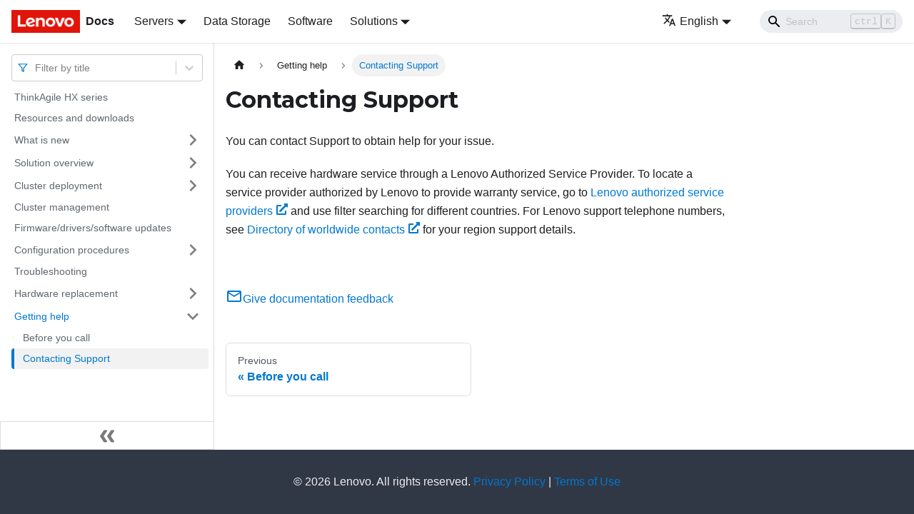

--- FILE ---
content_type: application/javascript
request_url: https://pubs.lenovo.com/thinkagile-hx/assets/js/common.48268bbf.js
body_size: 1469
content:
"use strict";(self.webpackChunkdocs_importer=self.webpackChunkdocs_importer||[]).push([[592],{3905:(e,t,r)=>{r.d(t,{Zo:()=>p,kt:()=>m});var n=r(7294);function o(e,t,r){return t in e?Object.defineProperty(e,t,{value:r,enumerable:!0,configurable:!0,writable:!0}):e[t]=r,e}function a(e,t){var r=Object.keys(e);if(Object.getOwnPropertySymbols){var n=Object.getOwnPropertySymbols(e);t&&(n=n.filter((function(t){return Object.getOwnPropertyDescriptor(e,t).enumerable}))),r.push.apply(r,n)}return r}function c(e){for(var t=1;t<arguments.length;t++){var r=null!=arguments[t]?arguments[t]:{};t%2?a(Object(r),!0).forEach((function(t){o(e,t,r[t])})):Object.getOwnPropertyDescriptors?Object.defineProperties(e,Object.getOwnPropertyDescriptors(r)):a(Object(r)).forEach((function(t){Object.defineProperty(e,t,Object.getOwnPropertyDescriptor(r,t))}))}return e}function l(e,t){if(null==e)return{};var r,n,o=function(e,t){if(null==e)return{};var r,n,o={},a=Object.keys(e);for(n=0;n<a.length;n++)r=a[n],t.indexOf(r)>=0||(o[r]=e[r]);return o}(e,t);if(Object.getOwnPropertySymbols){var a=Object.getOwnPropertySymbols(e);for(n=0;n<a.length;n++)r=a[n],t.indexOf(r)>=0||Object.prototype.propertyIsEnumerable.call(e,r)&&(o[r]=e[r])}return o}var i=n.createContext({}),u=function(e){var t=n.useContext(i),r=t;return e&&(r="function"==typeof e?e(t):c(c({},t),e)),r},p=function(e){var t=u(e.components);return n.createElement(i.Provider,{value:t},e.children)},s="mdxType",f={inlineCode:"code",wrapper:function(e){var t=e.children;return n.createElement(n.Fragment,{},t)}},y=n.forwardRef((function(e,t){var r=e.components,o=e.mdxType,a=e.originalType,i=e.parentName,p=l(e,["components","mdxType","originalType","parentName"]),s=u(r),y=o,m=s["".concat(i,".").concat(y)]||s[y]||f[y]||a;return r?n.createElement(m,c(c({ref:t},p),{},{components:r})):n.createElement(m,c({ref:t},p))}));function m(e,t){var r=arguments,o=t&&t.mdxType;if("string"==typeof e||o){var a=r.length,c=new Array(a);c[0]=y;var l={};for(var i in t)hasOwnProperty.call(t,i)&&(l[i]=t[i]);l.originalType=e,l[s]="string"==typeof e?e:o,c[1]=l;for(var u=2;u<a;u++)c[u]=r[u];return n.createElement.apply(null,c)}return n.createElement.apply(null,r)}y.displayName="MDXCreateElement"},9583:(e,t,r)=>{r.d(t,{CkN:()=>o});var n=r(8357);function o(e){return(0,n.w_)({tag:"svg",attr:{viewBox:"0 0 512 512"},child:[{tag:"path",attr:{d:"M432,320H400a16,16,0,0,0-16,16V448H64V128H208a16,16,0,0,0,16-16V80a16,16,0,0,0-16-16H48A48,48,0,0,0,0,112V464a48,48,0,0,0,48,48H400a48,48,0,0,0,48-48V336A16,16,0,0,0,432,320ZM488,0h-128c-21.37,0-32.05,25.91-17,41l35.73,35.73L135,320.37a24,24,0,0,0,0,34L157.67,377a24,24,0,0,0,34,0L435.28,133.32,471,169c15,15,41,4.5,41-17V24A24,24,0,0,0,488,0Z"}}]})(e)}},8357:(e,t,r)=>{r.d(t,{w_:()=>u});var n=r(7294),o={color:void 0,size:void 0,className:void 0,style:void 0,attr:void 0},a=n.createContext&&n.createContext(o),c=function(){return c=Object.assign||function(e){for(var t,r=1,n=arguments.length;r<n;r++)for(var o in t=arguments[r])Object.prototype.hasOwnProperty.call(t,o)&&(e[o]=t[o]);return e},c.apply(this,arguments)},l=function(e,t){var r={};for(var n in e)Object.prototype.hasOwnProperty.call(e,n)&&t.indexOf(n)<0&&(r[n]=e[n]);if(null!=e&&"function"==typeof Object.getOwnPropertySymbols){var o=0;for(n=Object.getOwnPropertySymbols(e);o<n.length;o++)t.indexOf(n[o])<0&&Object.prototype.propertyIsEnumerable.call(e,n[o])&&(r[n[o]]=e[n[o]])}return r};function i(e){return e&&e.map((function(e,t){return n.createElement(e.tag,c({key:t},e.attr),i(e.child))}))}function u(e){return function(t){return n.createElement(p,c({attr:c({},e.attr)},t),i(e.child))}}function p(e){var t=function(t){var r,o=e.attr,a=e.size,i=e.title,u=l(e,["attr","size","title"]),p=a||t.size||"1em";return t.className&&(r=t.className),e.className&&(r=(r?r+" ":"")+e.className),n.createElement("svg",c({stroke:"currentColor",fill:"currentColor",strokeWidth:"0"},t.attr,o,u,{className:r,style:c(c({color:e.color||t.color},t.style),e.style),height:p,width:p,xmlns:"http://www.w3.org/2000/svg"}),i&&n.createElement("title",null,i),e.children)};return void 0!==a?n.createElement(a.Consumer,null,(function(e){return t(e)})):t(o)}}}]);

--- FILE ---
content_type: application/javascript
request_url: https://pubs.lenovo.com/thinkagile-hx/assets/js/1be78505.1548ce76.js
body_size: 1295
content:
"use strict";(self.webpackChunkdocs_importer=self.webpackChunkdocs_importer||[]).push([[514],{4414:(e,t,r)=>{r.d(t,{Z:()=>g});var n=r(5893),i=r(7294),s=r(512),l=r(5319),c=r(4738),o=r(6379),a=r(2210),u=r(2642);const m={menu:"menu_Y1UP",menuWithAnnouncementBar:"menuWithAnnouncementBar_fPny",titleFilter:"titleFilter_mcU3",titleFilterIcon:"titleFilterIcon_Fmk3"};var b=r(9583),f=r(8241),d=r(3753),h=r(1124),p=r(6893);function j(e,t,r){return t in e?Object.defineProperty(e,t,{value:r,enumerable:!0,configurable:!0,writable:!0}):e[t]=r,e}function O(e,t){return t=null!=t?t:{},Object.getOwnPropertyDescriptors?Object.defineProperties(e,Object.getOwnPropertyDescriptors(t)):function(e,t){var r=Object.keys(e);if(Object.getOwnPropertySymbols){var n=Object.getOwnPropertySymbols(e);t&&(n=n.filter((function(t){return Object.getOwnPropertyDescriptor(e,t).enumerable}))),r.push.apply(r,n)}return r}(Object(t)).forEach((function(r){Object.defineProperty(e,r,Object.getOwnPropertyDescriptor(t,r))})),e}function y(e,t){if(null==e)return{};var r,n,i=function(e,t){if(null==e)return{};var r,n,i={},s=Object.keys(e);for(n=0;n<s.length;n++)r=s[n],t.indexOf(r)>=0||(i[r]=e[r]);return i}(e,t);if(Object.getOwnPropertySymbols){var s=Object.getOwnPropertySymbols(e);for(n=0;n<s.length;n++)r=s[n],t.indexOf(r)>=0||Object.prototype.propertyIsEnumerable.call(e,r)&&(i[r]=e[r])}return i}const v=e=>{var{children:t}=e,r=y(e,["children"]);return(0,n.jsxs)(d.c.Control,O(function(e){for(var t=1;t<arguments.length;t++){var r=null!=arguments[t]?arguments[t]:{},n=Object.keys(r);"function"==typeof Object.getOwnPropertySymbols&&(n=n.concat(Object.getOwnPropertySymbols(r).filter((function(e){return Object.getOwnPropertyDescriptor(r,e).enumerable})))),n.forEach((function(t){j(e,t,r[t])}))}return e}({},r),{children:[(0,n.jsx)(p.Ihx,{className:(0,s.Z)(m.titleFilterIcon)})," ",t]}))};function g({path:e,sidebar:t,className:r}){var d,p;const j=function(){const{isActive:e}=(0,c.nT)(),[t,r]=(0,i.useState)(e);return(0,o.RF)((({scrollY:t})=>{e&&r(0===t)}),[e]),e&&t}(),{siteConfig:O}=(0,f.Z)(),[y,g]=i.useState("");return(0,n.jsxs)("nav",{"aria-label":(0,a.I)({id:"theme.docs.sidebar.navAriaLabel",message:"Docs sidebar",description:"The ARIA label for the sidebar navigation"}),className:(0,s.Z)("menu thin-scrollbar",m.menu,j&&m.menuWithAnnouncementBar,r),children:[O.customFields.useTitleFilter&&(0,n.jsx)(h.ZP,{className:(0,s.Z)(m.titleFilter),classNamePrefix:"title-filter",isClearable:!0,isSearchable:!0,value:y,onChange:e=>{if(null!=e){const t=e.href;g(null),window.location.href=t}},placeholder:(0,a.I)({message:"Filter by title"}),options:t.reduce((function e(t,r){var n={};return Object.keys(r).forEach((function(e){"items"!==e&&(n[e]=r[e])})),t.push(n),Array.isArray(r.items)?(n.items=r.items.map((function(e){return e.id})),r.items.reduce(e,t)):t}),[]).map((e=>({label:e.label,value:e.label,href:e.href}))),components:{Control:v}}),(0,n.jsx)("ul",{className:(0,s.Z)(l.k.docs.docSidebarMenu,"menu__list"),children:(0,n.jsx)(u.Z,{items:t,activePath:e,level:1})}),(0,n.jsxs)("div",{className:"sidebar-resource-links",children:[(null===(d=O.customFields)||void 0===d?void 0:d.sidebarLinks)&&(0,n.jsx)("hr",{}),null===(p=O.customFields.sidebarLinks)||void 0===p?void 0:p.map((e=>(0,n.jsx)("div",{children:(0,n.jsxs)("a",{href:e.href,className:"menu__link",target:"_BLANK",children:[(0,n.jsx)("img",{height:"24",width:"24",src:e.icon}),(0,n.jsx)("span",{className:e.classname,children:e.name}),(0,n.jsx)("div",{children:(0,n.jsx)(b.CkN,{size:"0.875rem"})})]})})))]})]})}}}]);

--- FILE ---
content_type: application/javascript
request_url: https://pubs.lenovo.com/thinkagile-hx/assets/js/935f2afb.ae3b5ffd.js
body_size: 2693
content:
"use strict";(self.webpackChunkdocs_importer=self.webpackChunkdocs_importer||[]).push([[53],{1109:e=>{e.exports=JSON.parse('{"pluginId":"default","version":"current","label":"Next","banner":null,"badge":false,"noIndex":false,"className":"docs-version-current","isLast":true,"docsSidebars":{"docs":[{"type":"link","label":"ThinkAgile HX series","href":"/thinkagile-hx/","docId":"overview_thinkagile_hx_solutions"},{"type":"link","label":"Resources and downloads","href":"/thinkagile-hx/download_resources","docId":"download_resources"},{"label":"What is new","type":"category","items":[{"type":"link","label":"What is new (August, 2025)","href":"/thinkagile-hx/what_is_new_2025_08","docId":"what_is_new_2025_08"},{"type":"link","label":"What is new (August, 2024)","href":"/thinkagile-hx/what_is_new_2024_08","docId":"what_is_new_2024_08"},{"type":"link","label":"What is new (September, 2023)","href":"/thinkagile-hx/what_is_new_2023_09","docId":"what_is_new_2023_09"},{"type":"link","label":"What is new (July, 2023)","href":"/thinkagile-hx/what_is_new_2023_07","docId":"what_is_new_2023_07"},{"type":"link","label":"What is new (June, 2023)","href":"/thinkagile-hx/what_is_new_2023_06","docId":"what_is_new_2023_06"},{"type":"link","label":"What is new (August, 2021)","href":"/thinkagile-hx/what_is_new_2021_08","docId":"what_is_new_2021_08"},{"type":"link","label":"What is new (May, 2021)","href":"/thinkagile-hx/what_is_new_2021_05","docId":"what_is_new_2021_05"}],"collapsed":true,"collapsible":true,"href":"/thinkagile-hx/what_is_new"},{"label":"Solution overview","type":"category","items":[{"type":"link","label":"System architecture","href":"/thinkagile-hx/typical_nutanix_architecture","docId":"typical_nutanix_architecture"},{"type":"link","label":"HX series models","href":"/thinkagile-hx/hx_models","docId":"hx_models"},{"type":"link","label":"Solution components","href":"/thinkagile-hx/solution_offerings","docId":"solution_offerings"},{"type":"link","label":"Product specifications","href":"/thinkagile-hx/model_specs","docId":"model_specs"},{"type":"link","label":"Parts list","href":"/thinkagile-hx/hx_parts_list","docId":"hx_parts_list"}],"collapsed":true,"collapsible":true,"href":"/thinkagile-hx/overview"},{"label":"Cluster deployment","type":"category","items":[{"type":"link","label":"Deployment engagement","href":"/thinkagile-hx/deployment_engagement","docId":"deployment_engagement"},{"type":"link","label":"License considerations","href":"/thinkagile-hx/license_considerations","docId":"license_considerations"},{"type":"link","label":"Preparing server hardware","href":"/thinkagile-hx/prepare_for_cluster_deployment","docId":"prepare_for_cluster_deployment"},{"type":"link","label":"Planning data","href":"/thinkagile-hx/planning_data","docId":"planning_data"},{"type":"link","label":"Creating and configuring a cluster","href":"/thinkagile-hx/create_and_configure_a_cluster","docId":"create_and_configure_a_cluster"}],"collapsed":true,"collapsible":true,"href":"/thinkagile-hx/cluster_deployment"},{"type":"link","label":"Cluster management","href":"/thinkagile-hx/management_options","docId":"management_options"},{"type":"link","label":"Firmware/drivers/software updates","href":"/thinkagile-hx/updating_firmware","docId":"updating_firmware"},{"label":"Configuration procedures","type":"category","items":[{"type":"link","label":"Configuration boot order","href":"/thinkagile-hx/configuration_boot_order","docId":"configuration_boot_order"},{"type":"link","label":"Configure M.2 Mirroring","href":"/thinkagile-hx/configure_m2_mirroring","docId":"configure_m2_mirroring"},{"type":"link","label":"Update the appliance/integrated system name","href":"/thinkagile-hx/update_the_appliance_name","docId":"update_the_appliance_name"}],"collapsed":true,"collapsible":true,"href":"/thinkagile-hx/configuration_procedures"},{"type":"link","label":"Troubleshooting","href":"/thinkagile-hx/troubleshooting","docId":"troubleshooting"},{"label":"Hardware replacement","type":"category","items":[{"type":"link","label":"Ordering a serviceable part","href":"/thinkagile-hx/ordering_parts","docId":"ordering_parts"},{"type":"link","label":"Replacing parts","href":"/thinkagile-hx/replacing_parts","docId":"replacing_parts"}],"collapsed":true,"collapsible":true,"href":"/thinkagile-hx/hw_replacement"},{"label":"Getting help","type":"category","items":[{"type":"link","label":"Before you call","href":"/thinkagile-hx/before_you_call","docId":"before_you_call"},{"type":"link","label":"Contacting Support","href":"/thinkagile-hx/contacting_support","docId":"contacting_support"}],"collapsed":true,"collapsible":true,"href":"/thinkagile-hx/getting_help_and_technical_assistance"}]},"docs":{"before_you_call":{"id":"before_you_call","title":"Before you call","description":"Before you call, there are several steps that you can take to try and solve the problem yourself. If you decide that you do need to call for assistance, gather the information that will be needed by the service technician to more quickly resolve your problem.","sidebar":"docs"},"cluster_deployment":{"id":"cluster_deployment","title":"Cluster deployment","description":"Use this section to deploy a cluster.","sidebar":"docs"},"configuration_boot_order":{"id":"configuration_boot_order","title":"Configuration boot order","description":"Use corresponding OneCLI to configure the boot order as follows:","sidebar":"docs"},"configuration_procedures":{"id":"configuration_procedures","title":"Configuration procedures","description":"Lenovo recommends the following UEFI settings for Lenovo ThinkAgile HX series appliances.","sidebar":"docs"},"configure_m2_mirroring":{"id":"configure_m2_mirroring","title":"Configure M.2 Mirroring","description":"The M.2 adapter must be configured with a RAID 1 mirrored virtual drive to allow the Hypervisor to be installed for booting.","sidebar":"docs"},"contacting_support":{"id":"contacting_support","title":"Contacting Support","description":"You can contact Support to obtain help for your issue.","sidebar":"docs"},"create_and_configure_a_cluster":{"id":"create_and_configure_a_cluster","title":"Creating and configuring a cluster","description":"To create and configure a ThinkAgile HX series cluster, you can use the Nutanix Foundation tool.","sidebar":"docs"},"deployment_engagement":{"id":"deployment_engagement","title":"Deployment engagement","description":"Use this section to understand the Lenovo professional service team engagement in the pre-deployment and post-deployment phases.","sidebar":"docs"},"download_resources":{"id":"download_resources","title":"Resources and downloads","description":"Use this section to find handy documents, driver and firmware downloads, and support resources.","sidebar":"docs"},"getting_help_and_technical_assistance":{"id":"getting_help_and_technical_assistance","title":"Getting help","description":"If you need help, service, or technical assistance or just want more information about Lenovo products use the Lenovo Support Plan for ThinkAgile HX.","sidebar":"docs"},"hw_replacement":{"id":"hw_replacement","title":"Hardware replacement","description":"This chapter provides installation and removal procedures for all serviceable system components and methods for ordering a serviceable part. Each component replacement procedure references any tasks that need to be performed to gain access to the component being replaced.","sidebar":"docs"},"hx_models":{"id":"hx_models","title":"HX series models","description":"Use the methods in this section to view all available ThinkAgile HX series solution models.","sidebar":"docs"},"hx_parts_list":{"id":"hx_parts_list","title":"Parts list","description":"Use this section to understand and identify hardware parts of your product.","sidebar":"docs"},"license_considerations":{"id":"license_considerations","title":"License considerations","description":"The ThinkAgile HX products provide different license options catering to your needs. You can use the default feature set of both Lenovo and Nutanix software, upgrade your software to an enhanced set, extend your license term, or reassign existing licenses to nodes or clusters as required.","sidebar":"docs"},"management_options":{"id":"management_options","title":"Cluster management","description":"You can monitor an appliance by using any of the following software tools.","sidebar":"docs"},"model_specs":{"id":"model_specs","title":"Product specifications","description":"Use the methods in this section to view the features and specifications of your models.","sidebar":"docs"},"ordering_parts":{"id":"ordering_parts","title":"Ordering a serviceable part","description":"Use this section to order a serviceable part for your product as required.","sidebar":"docs"},"overview":{"id":"overview","title":"Solution overview","description":"Lenovo\xae ThinkAgile\u2122 HX series for Nutanix products are Nutanix software defined hyperconverged cluster solution products. With unified resource management, simplified operations, flexible scalability, and high availability features, the solution products can help you simplify IT infrastructure, reduce costs, and accelerate time to value.","sidebar":"docs"},"overview_thinkagile_hx_solutions":{"id":"overview_thinkagile_hx_solutions","title":"Lenovo ThinkAgile HX series","description":"Lenovo\xae ThinkAgile\u2122 HX series are Nutanix software defined hyper-converged cluster solutions. The solutions consolidates software-defined compute, storage, and networking into one cluster to provide high-performance, cost-effective, and easily scalable virtualization.","sidebar":"docs"},"planning_data":{"id":"planning_data","title":"Planning data","description":"Use this section to plan login parameters and network parameters for physical host and each controller virtual machine for later Nutanix implementation.","sidebar":"docs"},"prepare_for_cluster_deployment":{"id":"prepare_for_cluster_deployment","title":"Preparing server hardware","description":"Use the server setup checklist to ensure that the server hardware is operational prior to cluster deployment.","sidebar":"docs"},"replacing_parts":{"id":"replacing_parts","title":"Replacing parts","description":"This section provides installation and removal procedures for all serviceable system components. Each component replacement procedure references any tasks that need to be performed to gain access to the component being replaced.","sidebar":"docs"},"solution_offerings":{"id":"solution_offerings","title":"Solution components","description":"Use this section for available hardware and software components and the license options in a solution product.","sidebar":"docs"},"troubleshooting":{"id":"troubleshooting","title":"Troubleshooting","description":"This section provides reference links for troubleshooting the systems.","sidebar":"docs"},"typical_nutanix_architecture":{"id":"typical_nutanix_architecture","title":"System architecture","description":"The solution products are designed for Nutanix architecture cluster deployment. A typical ThinkAgile HX architecture includes three or more servers that are implemented as single-node, two-node, or four-node clusters.","sidebar":"docs"},"update_the_appliance_name":{"id":"update_the_appliance_name","title":"Update the appliance/integrated system name","description":"When the VPD string is updated, the corresponding appliance/integrated system name will also be updated. The appliance/integrated system name should be updated after the system board is replaced.","sidebar":"docs"},"updating_firmware":{"id":"updating_firmware","title":"Firmware/drivers/software updates","description":"The HX Best Recipe details the supported firmware levels for the servers.","sidebar":"docs"},"what_is_new":{"id":"what_is_new","title":"What is new","description":"Review this information to learn about new enhancements in ThinkAgile HX series solutions.","sidebar":"docs"},"what_is_new_2021_05":{"id":"what_is_new_2021_05","title":"What is new (May, 2021)","description":"Lenovo delivers additional hardware support.","sidebar":"docs"},"what_is_new_2021_08":{"id":"what_is_new_2021_08","title":"What is new (August, 2021)","description":"Lenovo delivers additional hardware support.","sidebar":"docs"},"what_is_new_2023_06":{"id":"what_is_new_2023_06","title":"What is new (June, 2023)","description":"Lenovo delivers additional hardware support.","sidebar":"docs"},"what_is_new_2023_07":{"id":"what_is_new_2023_07","title":"What is new (July, 2023)","description":"Lenovo delivers additional hardware support.","sidebar":"docs"},"what_is_new_2023_09":{"id":"what_is_new_2023_09","title":"What is new (September, 2023)","description":"Lenovo delivers additional hardware support.","sidebar":"docs"},"what_is_new_2024_08":{"id":"what_is_new_2024_08","title":"What is new (August, 2024)","description":"Lenovo delivers additional hardware support.","sidebar":"docs"},"what_is_new_2025_08":{"id":"what_is_new_2025_08","title":"What is new (August, 2025)","description":"Lenovo delivers additional hardware support.","sidebar":"docs"}}}')}}]);

--- FILE ---
content_type: application/javascript
request_url: https://pubs.lenovo.com/thinkagile-hx/assets/js/runtime~main.5da92066.js
body_size: 2412
content:
(()=>{"use strict";var e,f,a,t,r,d={},o={};function c(e){var f=o[e];if(void 0!==f)return f.exports;var a=o[e]={exports:{}};return d[e].call(a.exports,a,a.exports,c),a.exports}c.m=d,e=[],c.O=(f,a,t,r)=>{if(!a){var d=1/0;for(i=0;i<e.length;i++){a=e[i][0],t=e[i][1],r=e[i][2];for(var o=!0,n=0;n<a.length;n++)(!1&r||d>=r)&&Object.keys(c.O).every((e=>c.O[e](a[n])))?a.splice(n--,1):(o=!1,r<d&&(d=r));if(o){e.splice(i--,1);var b=t();void 0!==b&&(f=b)}}return f}r=r||0;for(var i=e.length;i>0&&e[i-1][2]>r;i--)e[i]=e[i-1];e[i]=[a,t,r]},c.n=e=>{var f=e&&e.__esModule?()=>e.default:()=>e;return c.d(f,{a:f}),f},a=Object.getPrototypeOf?e=>Object.getPrototypeOf(e):e=>e.__proto__,c.t=function(e,t){if(1&t&&(e=this(e)),8&t)return e;if("object"==typeof e&&e){if(4&t&&e.__esModule)return e;if(16&t&&"function"==typeof e.then)return e}var r=Object.create(null);c.r(r);var d={};f=f||[null,a({}),a([]),a(a)];for(var o=2&t&&e;"object"==typeof o&&!~f.indexOf(o);o=a(o))Object.getOwnPropertyNames(o).forEach((f=>d[f]=()=>e[f]));return d.default=()=>e,c.d(r,d),r},c.d=(e,f)=>{for(var a in f)c.o(f,a)&&!c.o(e,a)&&Object.defineProperty(e,a,{enumerable:!0,get:f[a]})},c.f={},c.e=e=>Promise.all(Object.keys(c.f).reduce(((f,a)=>(c.f[a](e,f),f)),[])),c.u=e=>"assets/js/"+({18:"fcf97d7f",39:"73d5f0f8",46:"f3c94e1b",53:"935f2afb",68:"d571f42d",81:"18891827",125:"d31f6cfe",137:"2555c140",149:"03121666",170:"d8652aab",173:"ecf60a64",174:"c4341a4d",179:"488f97ee",189:"6d8f2c6e",201:"f1393934",214:"12f3a2af",267:"4f310181",286:"73d6a6a2",296:"2df6d3e9",351:"d7ba2da7",392:"54ae5ffe",429:"1d89d6f5",443:"a9cb1c55",463:"5173b862",471:"88397285",514:"1be78505",528:"90558a08",558:"15f7ee6a",592:"common",597:"91c04aff",624:"a76de88e",633:"3e166f74",645:"3ddcfbe3",770:"bb92fb22",780:"b4c5a3df",793:"2fd00a38",831:"1f14af49",868:"cd39fb8c",918:"17896441",920:"1a4e3797",924:"bee72e74",985:"900582a2"}[e]||e)+"."+{18:"875aaa23",39:"2676f0a5",46:"229cad75",53:"ae3b5ffd",68:"4a2bbd11",81:"fc8ace17",125:"277532b2",137:"9add0fad",149:"4ab2e42e",170:"5f7dd33d",173:"54dc030d",174:"c33d1bbb",179:"6f6bcc3e",189:"d34ae16f",201:"46fdb90b",214:"ed15f11b",267:"967cb221",286:"94232c31",296:"2943fa41",351:"97fb0d25",392:"c049f4f7",429:"6d825eb1",443:"a1e6db72",463:"c28852c7",471:"054f32c7",514:"1548ce76",525:"5f952236",528:"b32a7d4f",558:"4483dde3",592:"48268bbf",597:"fd47b7a6",624:"aa2757e3",633:"cdfd964e",645:"0223e5c7",770:"7531c0ca",780:"abca4309",793:"1eb974fe",831:"96f12d0d",868:"7b75d03b",872:"8ce472a4",874:"fddd9962",889:"849ed775",918:"f79fb4e9",920:"5bbb52af",924:"dd09e31f",937:"1fe8aa2b",985:"4b60c8d7"}[e]+".js",c.miniCssF=e=>{},c.g=function(){if("object"==typeof globalThis)return globalThis;try{return this||new Function("return this")()}catch(e){if("object"==typeof window)return window}}(),c.o=(e,f)=>Object.prototype.hasOwnProperty.call(e,f),t={},r="docs-importer:",c.l=(e,f,a,d)=>{if(t[e])t[e].push(f);else{var o,n;if(void 0!==a)for(var b=document.getElementsByTagName("script"),i=0;i<b.length;i++){var u=b[i];if(u.getAttribute("src")==e||u.getAttribute("data-webpack")==r+a){o=u;break}}o||(n=!0,(o=document.createElement("script")).charset="utf-8",o.timeout=120,c.nc&&o.setAttribute("nonce",c.nc),o.setAttribute("data-webpack",r+a),o.src=e),t[e]=[f];var l=(f,a)=>{o.onerror=o.onload=null,clearTimeout(s);var r=t[e];if(delete t[e],o.parentNode&&o.parentNode.removeChild(o),r&&r.forEach((e=>e(a))),f)return f(a)},s=setTimeout(l.bind(null,void 0,{type:"timeout",target:o}),12e4);o.onerror=l.bind(null,o.onerror),o.onload=l.bind(null,o.onload),n&&document.head.appendChild(o)}},c.r=e=>{"undefined"!=typeof Symbol&&Symbol.toStringTag&&Object.defineProperty(e,Symbol.toStringTag,{value:"Module"}),Object.defineProperty(e,"__esModule",{value:!0})},c.p="/thinkagile-hx/",c.gca=function(e){return e={17896441:"918",18891827:"81",88397285:"471",fcf97d7f:"18","73d5f0f8":"39",f3c94e1b:"46","935f2afb":"53",d571f42d:"68",d31f6cfe:"125","2555c140":"137","03121666":"149",d8652aab:"170",ecf60a64:"173",c4341a4d:"174","488f97ee":"179","6d8f2c6e":"189",f1393934:"201","12f3a2af":"214","4f310181":"267","73d6a6a2":"286","2df6d3e9":"296",d7ba2da7:"351","54ae5ffe":"392","1d89d6f5":"429",a9cb1c55:"443","5173b862":"463","1be78505":"514","90558a08":"528","15f7ee6a":"558",common:"592","91c04aff":"597",a76de88e:"624","3e166f74":"633","3ddcfbe3":"645",bb92fb22:"770",b4c5a3df:"780","2fd00a38":"793","1f14af49":"831",cd39fb8c:"868","1a4e3797":"920",bee72e74:"924","900582a2":"985"}[e]||e,c.p+c.u(e)},(()=>{var e={303:0,532:0};c.f.j=(f,a)=>{var t=c.o(e,f)?e[f]:void 0;if(0!==t)if(t)a.push(t[2]);else if(/^(303|532)$/.test(f))e[f]=0;else{var r=new Promise(((a,r)=>t=e[f]=[a,r]));a.push(t[2]=r);var d=c.p+c.u(f),o=new Error;c.l(d,(a=>{if(c.o(e,f)&&(0!==(t=e[f])&&(e[f]=void 0),t)){var r=a&&("load"===a.type?"missing":a.type),d=a&&a.target&&a.target.src;o.message="Loading chunk "+f+" failed.\n("+r+": "+d+")",o.name="ChunkLoadError",o.type=r,o.request=d,t[1](o)}}),"chunk-"+f,f)}},c.O.j=f=>0===e[f];var f=(f,a)=>{var t,r,d=a[0],o=a[1],n=a[2],b=0;if(d.some((f=>0!==e[f]))){for(t in o)c.o(o,t)&&(c.m[t]=o[t]);if(n)var i=n(c)}for(f&&f(a);b<d.length;b++)r=d[b],c.o(e,r)&&e[r]&&e[r][0](),e[r]=0;return c.O(i)},a=self.webpackChunkdocs_importer=self.webpackChunkdocs_importer||[];a.forEach(f.bind(null,0)),a.push=f.bind(null,a.push.bind(a))})()})();

--- FILE ---
content_type: application/javascript
request_url: https://pubs.lenovo.com/thinkagile-hx/assets/js/17896441.f79fb4e9.js
body_size: 1033
content:
"use strict";(self.webpackChunkdocs_importer=self.webpackChunkdocs_importer||[]).push([[918],{4245:(e,s,t)=>{t.d(s,{Z:()=>y});var n=t(5893),o=(t(7294),t(512)),c=t(4683),i=t(6895),r=t(6974),a=t(2085),l=t(2378),d=t(9335),m=t(950),u=t(5434),f=t(2210),h=t(8241);function j(e,s,t){return s in e?Object.defineProperty(e,s,{value:t,enumerable:!0,configurable:!0,writable:!0}):e[s]=t,e}function b(e){for(var s=1;s<arguments.length;s++){var t=null!=arguments[s]?arguments[s]:{},n=Object.keys(t);"function"==typeof Object.getOwnPropertySymbols&&(n=n.concat(Object.getOwnPropertySymbols(t).filter((function(e){return Object.getOwnPropertyDescriptor(t,e).enumerable})))),n.forEach((function(s){j(e,s,t[s])}))}return e}function g(e){const{siteConfig:s}=(0,h.Z)();return(0,n.jsxs)(n.Fragment,{children:[(0,n.jsx)(d.Z,b({},e)),"help"!=s.customFields.PRODUCT_FAMILY&&(0,n.jsx)(m.Z,{fallback:(0,n.jsxs)("div",{className:"feedback docusaurus-mt-lg",style:{color:"#ccc"},children:[(0,n.jsx)(u.hoL,{size:"1.5em",className:"react-icons"}),(0,f.I)({message:"Give documentation feedback"})]}),children:()=>(0,n.jsx)("div",{className:"feedback docusaurus-mt-lg",children:(0,n.jsxs)("a",{target:"_blank",rel:"noreferrer noopener",href:`mailto:${s.customFields.feedback}?subject=${(0,f.I)({message:"Feedback on topic"})}: ${document.title.split("|").slice(1).join("|")}&body=%0A%0A${(0,f.I)({message:"Commenting on page"})}%0A${window.document.URL}`,children:[(0,n.jsx)(u.hoL,{size:"1.5em",className:"react-icons"}),(0,f.I)({message:"Give documentation feedback"})]})})})]})}var p=t(2973),x=t(2421),k=t(2749),v=t(2013);const I={docItemContainer:"docItemContainer_c0TR",docItemCol:"docItemCol_z5aJ"};function y({children:e}){const s=function(){const{frontMatter:e,toc:s}=(0,i.k)(),t=(0,c.i)(),o=e.hide_table_of_contents,r=!o&&s.length>0;return{hidden:o,mobile:r?(0,n.jsx)(p.Z,{}):void 0,desktop:!r||"desktop"!==t&&"ssr"!==t?void 0:(0,n.jsx)(x.Z,{})}}(),{siteConfig:t}=(0,h.Z)();return(0,n.jsxs)("div",{className:"row",children:[(0,n.jsxs)("div",{className:(0,o.Z)("col",!s.hidden&&I.docItemCol),children:[t.customFields.useAINote&&(0,n.jsx)("div",{className:"alert alert--info margin-bottom--md ai-note",children:(0,n.jsx)("div",{children:(0,f.I)({message:"\u2728 This content has been partially translated using AI and may not fully reflect the original meaning; please refer to the English version if needed.",description:"AI Note"})})}),(0,n.jsx)(a.Z,{}),(0,n.jsxs)("div",{className:I.docItemContainer,children:[(0,n.jsxs)("article",{children:[(0,n.jsx)(v.Z,{}),(0,n.jsx)(l.Z,{}),s.mobile,(0,n.jsx)(k.Z,{children:e}),(0,n.jsx)(g,{})]}),(0,n.jsx)(r.Z,{})]})]}),s.desktop&&(0,n.jsx)("div",{className:"col col--3",children:s.desktop})]})}}}]);

--- FILE ---
content_type: application/javascript
request_url: https://pubs.lenovo.com/thinkagile-hx/assets/js/91c04aff.fd47b7a6.js
body_size: 1058
content:
"use strict";(self.webpackChunkdocs_importer=self.webpackChunkdocs_importer||[]).push([[597],{1402:(t,e,r)=>{r.r(e),r.d(e,{assets:()=>l,contentTitle:()=>s,default:()=>y,frontMatter:()=>p,metadata:()=>u,toc:()=>f});r(7294);var o=r(3905),n=r(9583);function c(t,e,r){return e in t?Object.defineProperty(t,e,{value:r,enumerable:!0,configurable:!0,writable:!0}):t[e]=r,t}function i(t,e){return e=null!=e?e:{},Object.getOwnPropertyDescriptors?Object.defineProperties(t,Object.getOwnPropertyDescriptors(e)):function(t,e){var r=Object.keys(t);if(Object.getOwnPropertySymbols){var o=Object.getOwnPropertySymbols(t);e&&(o=o.filter((function(e){return Object.getOwnPropertyDescriptor(t,e).enumerable}))),r.push.apply(r,o)}return r}(Object(e)).forEach((function(r){Object.defineProperty(t,r,Object.getOwnPropertyDescriptor(e,r))})),t}function a(t,e){if(null==t)return{};var r,o,n=function(t,e){if(null==t)return{};var r,o,n={},c=Object.keys(t);for(o=0;o<c.length;o++)r=c[o],e.indexOf(r)>=0||(n[r]=t[r]);return n}(t,e);if(Object.getOwnPropertySymbols){var c=Object.getOwnPropertySymbols(t);for(o=0;o<c.length;o++)r=c[o],e.indexOf(r)>=0||Object.prototype.propertyIsEnumerable.call(t,r)&&(n[r]=t[r])}return n}const p={slug:"/contacting_support",title:"Contacting Support",hide_title:!0,description:"You can contact Support to obtain help for your issue."},s="Contacting Support",u={unversionedId:"contacting_support",id:"contacting_support",title:"Contacting Support",description:"You can contact Support to obtain help for your issue.",source:"@site/docs/contacting_support.mdx",sourceDirName:".",slug:"/contacting_support",permalink:"/thinkagile-hx/contacting_support",draft:!1,tags:[],version:"current",frontMatter:{slug:"/contacting_support",title:"Contacting Support",hide_title:!0,description:"You can contact Support to obtain help for your issue."},sidebar:"docs",previous:{title:"Before you call",permalink:"/thinkagile-hx/before_you_call"}},l={},f=[],d={toc:f},b="wrapper";function y(t){var{components:e}=t,r=a(t,["components"]);return(0,o.kt)(b,i(function(t){for(var e=1;e<arguments.length;e++){var r=null!=arguments[e]?arguments[e]:{},o=Object.keys(r);"function"==typeof Object.getOwnPropertySymbols&&(o=o.concat(Object.getOwnPropertySymbols(r).filter((function(t){return Object.getOwnPropertyDescriptor(r,t).enumerable})))),o.forEach((function(e){c(t,e,r[e])}))}return t}({},d,r),{components:e,mdxType:"MDXLayout"}),(0,o.kt)("h1",{id:"contacting-support"},"Contacting Support"),(0,o.kt)("div",{className:"body refbody"},(0,o.kt)("p",{className:"shortdesc"},"You can contact Support to obtain help for your issue."),(0,o.kt)("div",{className:"section"},(0,o.kt)("p",{className:"p"},"You can receive hardware service through a Lenovo Authorized Service Provider. To locate a service provider authorized by Lenovo to provide warranty service, go to ",(0,o.kt)("a",{href:"https://datacentersupport.lenovo.com/serviceprovider",rel:"noreferrer noopener",target:"_blank",className:"xref"},"Lenovo authorized service providers",(0,o.kt)(n.CkN,{className:"FaExternalLinkAlt",mdxType:"FaExternalLinkAlt"}))," and use filter searching for different countries. For Lenovo support telephone numbers, see ",(0,o.kt)("a",{href:"https://datacentersupport.lenovo.com/supportphonelist",rel:"noreferrer noopener",target:"_blank",className:"xref"},"Directory of worldwide contacts",(0,o.kt)(n.CkN,{className:"FaExternalLinkAlt",mdxType:"FaExternalLinkAlt"}))," for your region support details."))),(0,o.kt)("div",null))}y.isMDXComponent=!0}}]);

--- FILE ---
content_type: application/javascript
request_url: https://pubs.lenovo.com/thinkagile-hx/assets/js/d571f42d.4a2bbd11.js
body_size: 9
content:
"use strict";(self.webpackChunkdocs_importer=self.webpackChunkdocs_importer||[]).push([[68],{3769:e=>{e.exports=JSON.parse('{"name":"docusaurus-plugin-content-docs","id":"default"}')}}]);